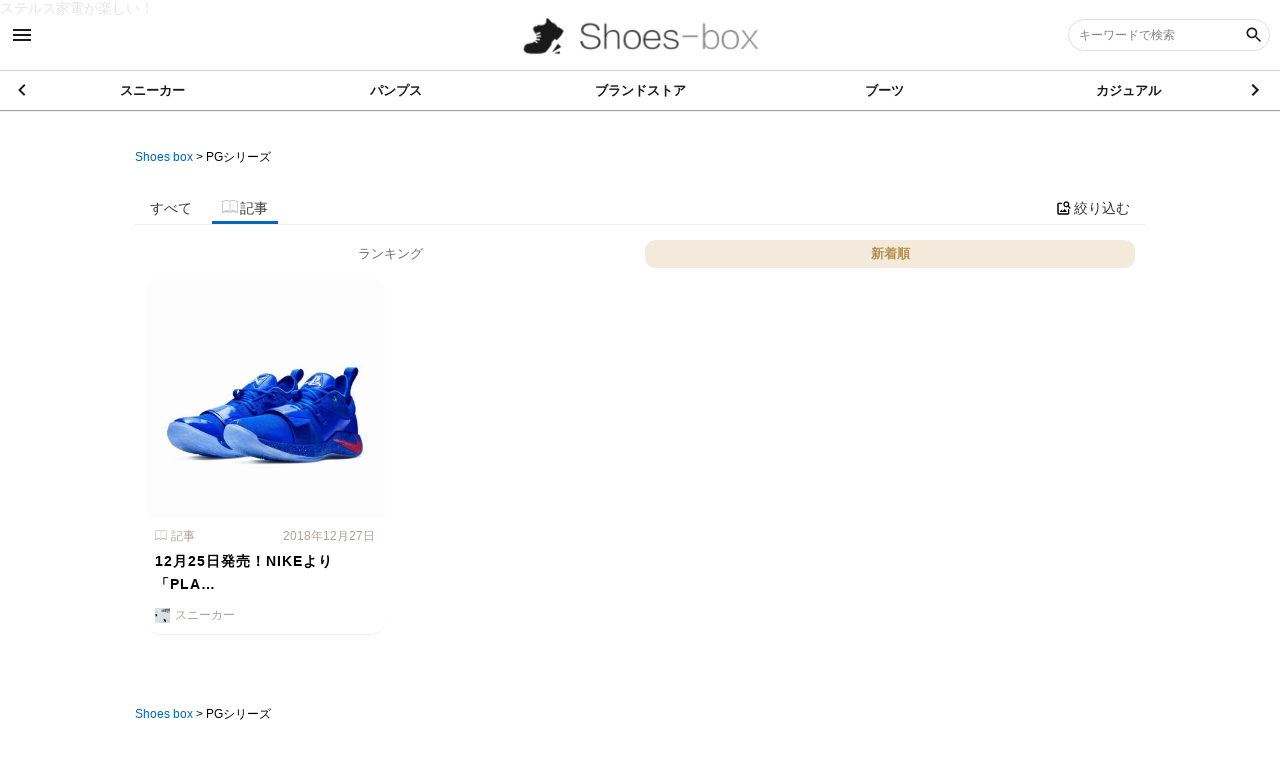

--- FILE ---
content_type: text/html; charset=utf-8
request_url: https://shoes-box.net/search?page=1&sort=new&stage=article&tag=PG%E3%82%B7%E3%83%AA%E3%83%BC%E3%82%BA&type=Article
body_size: 8019
content:
<!DOCTYPE html><html lang="jp"><head><meta name="google-site-verification" content="4XkO8WSaMlCIe4YG4ZE6mVYLI0xb8Gf6e4UcT-Ji0LY" />

<!-- Google tag (gtag.js) - Google Analytics -->
<script async src="https://www.googletagmanager.com/gtag/js?id=G-W8SE6K22MV"></script>
<script>
  window.dataLayer = window.dataLayer || [];
  function gtag(){dataLayer.push(arguments);}
  gtag('js', new Date());

  gtag('config', 'G-W8SE6K22MV');
</script><meta content="width=device-width, user-scalable=no, initial-scale=1, maximum-scale=1, minimum-scale=1" name="viewport" /><meta content="IE=edge" http-equiv="X-UA-Compatible" /><meta charset="UTF-8" /><meta content="telephone=no,address=no,email=no" name="format-detection" /><title>PGシリーズの検索一覧【新着順】| Shoes box</title>
<meta name="description" content="Shoes boxで公開されている「PGシリーズ」のコンテンツ検索結果一覧です。" />
<meta name="keywords" content="shoes box,pgシリーズ" />
<link rel="canonical" href="https://shoes-box.net/search?page=1&amp;sort=new&amp;stage=article&amp;tag=PG%E3%82%B7%E3%83%AA%E3%83%BC%E3%82%BA&amp;type=Article" />
<meta property="og:title" content="PGシリーズの検索一覧" />
<meta property="og:description" content="Shoes boxで公開されている「PGシリーズ」のコンテンツ検索結果一覧です。" />
<meta property="og:type" content="website" />
<meta property="og:locale" content="ja_JP" /><meta name="csrf-param" content="authenticity_token" />
<meta name="csrf-token" content="Qyz6z49iY/KuUNn5kKeE+z6uy+wnUuR5wiNg4jx4KGmjzKrwPnC4xH8m6+0BP0O2hEYp9abHiqWNrUaR/Qss2Q==" /><meta content="ALL" name="robots" /><link href="//s3-ap-northeast-1.amazonaws.com/jp.co.web-concierge-assets/production/sites/site_logo_squares/944/94499ae5-830f-4dcd-869c-48fdddbda35f/original.png?1541574709" rel="shortcut icon" /><link href="//s3-ap-northeast-1.amazonaws.com/jp.co.web-concierge-assets/production/sites/site_logo_squares/944/94499ae5-830f-4dcd-869c-48fdddbda35f/original.png?1541574709" rel="apple-touch-icon" sizes="120x120" /><link href="//s3-ap-northeast-1.amazonaws.com/jp.co.web-concierge-assets/production/sites/site_logo_squares/944/94499ae5-830f-4dcd-869c-48fdddbda35f/original.png?1541574709" rel="apple-touch-icon" sizes="180x180" /><link href="//s3-ap-northeast-1.amazonaws.com/jp.co.web-concierge-assets/production/sites/site_logo_squares/944/94499ae5-830f-4dcd-869c-48fdddbda35f/original.png?1541574709" rel="apple-touch-icon" sizes="152x152" /><meta content="Shoes box" name="apple-mobile-web-app-title" /><meta name="csrf-param" content="authenticity_token" />
<meta name="csrf-token" content="/KV8apqB2pY4XQQsTT8PQFZ157a5QtIbt7FOIGr3hhMcRSxVK5MBoOkrNjjcp8gN7J0FrzjXvMf4P2hTq4SCow==" /><link rel="stylesheet" media="screen" href="/assets/t001/application-bcdfd9ed08a9c920abd920763e43e79d8ea28d53efa8744d5f40da67a60b4fe1.css" /><script src="/assets/jquery-3.4.1.min-d2bd6f79a23e9a624a09e78add2971b773a5371ace5e97ae8be2d7806767bff6.js"></script><script src="/assets/t001/application-b5b8a80f7e331aaa573017297e2492d6934c308dc39af7eafc71ff698a96ef33.js" defer="defer"></script><link rel="stylesheet" media="screen" href="/assets/t001/search-f371f3d901e3671550270d30f7c90bd9db0df68e0da2b1e8875332d7d9826c77.css" /><script src="/assets/t001/search-c92c45dcadd1077b1320553371f4223681eb8747d3095fa56125baf225d0ab27.js" defer="defer"></script><script src="https://ajaxzip3.github.io/ajaxzip3.js" async="async"></script><meta name="google-site-verification" content="jdI-EiCPIsoYohTfHQ2LUYF_jGKtV66LkXkBePrHMzI" />
<meta name="google-site-verification" content="nNLs05fT6ymfHCt85aWBsPPc8ejNRfYo17x6hnv8Y8w" />

<script>
  (function(i,s,o,g,r,a,m){i['GoogleAnalyticsObject']=r;i[r]=i[r]||function(){
  (i[r].q=i[r].q||[]).push(arguments)},i[r].l=1*new Date();a=s.createElement(o),
  m=s.getElementsByTagName(o)[0];a.async=1;a.src=g;m.parentNode.insertBefore(a,m)
  })(window,document,'script','//www.google-analytics.com/analytics.js','ga');

  ga('create', 'UA-70613520-1', 'auto');
  ga('send', 'pageview');

  ga('create', 'UA-101968102-1',  'auto', {'name': 'myTracker'});
  ga('myTracker.send', 'pageview');

</script>


<a href="https://kaden-box.jp/A15552375160">ステルス家電が楽しい！</a>
</head><body data-datetime="2026/01/18 01:13" data-path="search.index"><!-- action -->
<script>
$(window).on('load', function() {
  console.log('action');
  var target = $('.page-document ul.tags li a');
  $(target).on('click', function() {
    var text = $(this).text();
    var path = location.pathname;
    gtag('event', path, {'event_category': 'click_tags','event_label': text});
  });
});
</script>
<!-- End action -->

<!-- Ads -->
<template id="big_banner">
<div class="big_banner">
<script async src="//pagead2.googlesyndication.com/pagead/js/adsbygoogle.js"></script>
<!-- ビッグバナーPC -->
<ins class="adsbygoogle"
     style="display:inline-block;width:645px;height:85px"
     data-ad-client="ca-pub-6821969167015683"
     data-ad-slot="8497339452"></ins>
<script>
(adsbygoogle = window.adsbygoogle || []).push({});
</script>
</div>
</template>

<template id="rectangle_M">
<div class="rectangle_M">
<script async src="//pagead2.googlesyndication.com/pagead/js/adsbygoogle.js"></script>
<!-- PC レクタングル中 -->
<ins class="adsbygoogle"
     style="display:inline-block;width:300px;height:250px"
     data-ad-client="ca-pub-6821969167015683"
     data-ad-slot="2311205058"></ins>
<script>
(adsbygoogle = window.adsbygoogle || []).push({});
</script>
</div>
</template>

<template id="rectangle_L">
<div class="rectangle_L" style="text-align: center; margin-bottom: 20px;">
<script async src="//pagead2.googlesyndication.com/pagead/js/adsbygoogle.js"></script>
<!-- PC レクタングル大 -->
<ins class="adsbygoogle"
     style="display:inline-block;width:336px;height:280px"
     data-ad-client="ca-pub-6821969167015683"
     data-ad-slot="2311205058"></ins>
<script>
(adsbygoogle = window.adsbygoogle || []).push({});
</script>
</div>
</template>

<template id="rectangle_L2">
<div class="rectangle_L2" style="text-align: center;">
<div style="padding: 10px; display: inline-block;">
<script async src="//pagead2.googlesyndication.com/pagead/js/adsbygoogle.js"></script>
<!-- PC レクタングル中 -->
<ins class="adsbygoogle"
     style="display:inline-block;width:300px;height:250px"
     data-ad-client="ca-pub-6821969167015683"
     data-ad-slot="2311205058"></ins>
<script>
(adsbygoogle = window.adsbygoogle || []).push({});
</script>
</div>
<div style="padding: 10px; display: inline-block;">
<script async src="//pagead2.googlesyndication.com/pagead/js/adsbygoogle.js"></script>
<!-- PC レクタングル中 -->
<ins class="adsbygoogle"
     style="display:inline-block;width:300px;height:250px"
     data-ad-client="ca-pub-6821969167015683"
     data-ad-slot="2311205058"></ins>
<script>
(adsbygoogle = window.adsbygoogle || []).push({});
</script>
</div>
</div>
</template>
<template id="mobile_bannerL">
<div class="mobile_bannerL" style="text-align: center;">
<script async src="//pagead2.googlesyndication.com/pagead/js/adsbygoogle.js"></script>
<!-- (SB)ラージ・スマホ　バナー -->
<ins class="adsbygoogle"
     style="display:inline-block;width:320px;height:100px"
     data-ad-client="ca-pub-6821969167015683"
     data-ad-slot="6920508251"></ins>
<script>
(adsbygoogle = window.adsbygoogle || []).push({});
</script>
</div>
</template>

<template id="ads_js">
<script>
$(function() {
 if ($(window).width() > 660) {
  var big_ban = $('#big_banner').html();
  //$(big_ban).clone().insertAfter($('.head-matome'));
  $(big_ban).clone().insertBefore($('#relate_content'));

  var rec_m = $('#rectangle_M').html();
  $(rec_m).clone().prependTo($('aside'));
 
  //var rec_l = $('#rectangle_L2').html();
  //$(rec_l).clone().appendTo($('.page_document .content'));

 } else {

  //var moban_l = $('#mobile_bannerL').html();
  //$(moban_l).clone().insertAfter($('.head-matome'));
  $(moban_l).clone().insertBefore($('#relate_content'));

  //var rec_l = $('#rectangle_L').html();
  //$(rec_l).clone().insertAfter($('aside'));
 }
});
</script>
</template>

<script>
  $(window).on('load', function() {
    var adsc = $('template#ads_js').html();
    $('body').append(adsc);
  });
</script>

<style>
ins {
  display: block!important;
  margin: 0 auto;
}
.big_banner {
  overflow: hidden;
}

@media screen and (max-width: 900px) {
  aside .rectangle_M {
    display: none;
  }
}
</style>
<!-- End Ads -->

<script>
$(window).on('load', function() {
  if ($('section#page-cotent.not-found').length) {
    location.href = 'https://shoes-box.net/';
  }
});
</script><div canvas="container" class="js-close-any" id="container"><header id="global-header"><div class="header-top"><div class="sb-toggle-left"><span class="icon_menu"></span></div><h1 class="logo"><a href="/"><img alt="Shoes box" src="//s3-ap-northeast-1.amazonaws.com/jp.co.web-concierge-assets/production/sites/site_logos/944/94499ae5-830f-4dcd-869c-48fdddbda35f/original.png" /></a></h1><div class="search-box-wrapper pc-content"><form action="/search" accept-charset="UTF-8" method="get"><div class="search-area"><label class="search-box"><input type="text" name="keyword" id="keyword" placeholder="キーワードで検索" /><input type="hidden" name="sort" id="sort" value="new" /><button name="button" type="submit"><span class="icon_search"></span></button></label></div></form></div><div class="sb-toggle-right sp-content"><span class="icon_search"></span></div></div><nav class="cate-nav"><div class="swiper-container"><div class="swiper-wrapper"><div class="swiper-slide"><a href="/search?category_url=Sneakers&amp;sort=new">スニーカー</a></div><div class="swiper-slide"><a href="/search?category_url=pumps&amp;sort=new">パンプス</a></div><div class="swiper-slide"><a href="/search?category_url=brandshop&amp;sort=new">ブランドストア</a></div><div class="swiper-slide"><a href="/search?category_url=boots&amp;sort=new">ブーツ</a></div><div class="swiper-slide"><a href="/search?category_url=casual&amp;sort=new">カジュアル</a></div><div class="swiper-slide"><a href="/search?category_url=sandals&amp;sort=new">サンダル</a></div><div class="swiper-slide"><a href="/search?category_url=business&amp;sort=new">ビジネス</a></div><div class="swiper-slide"><a href="/search?category_url=culture&amp;sort=new">靴カルチャー</a></div><div class="swiper-slide"><a href="/search?category_url=care&amp;sort=new">Care</a></div><div class="swiper-slide"><a href="/search?category_url=repair&amp;sort=new">リペア修理</a></div><div class="swiper-slide"><a href="/search?category_url=shoe_other&amp;sort=new">その他の靴</a></div><div class="swiper-slide"><a href="/search?category_url=others&amp;sort=new">靴情報</a></div></div><div class="swiper-button-next"><span class="arrow_right"></span></div><div class="swiper-button-prev"><span class="arrow_left"></span></div></div></nav></header><div id="contentwrap"><main id="search-result-view"><div class="header-pan"><ol class="pan" itemscope="" itemtype="http://schema.org/BreadcrumbList"><li itemprop="itemListElement" itemscope="" itemtype="http://schema.org/ListItem"><a itemprop="item" href="/"><span itemprop="name">Shoes box</span></a><meta content="1" itemprop="position" /></li> &gt; <li itemprop="itemListElement" itemscope="" itemtype="http://schema.org/ListItem"><a itemprop="item" class="crumbs-end" href="#"><span itemprop="name">PGシリーズ</span></a><meta content="2" itemprop="position" /></li></ol></div><header class="content-header"><div class="inner"><div class="modal"><input class="checkbox" id="modal-trigger" type="checkbox" /><div class="modal-overlay"><label class="o-close" for="modal-trigger"></label><div class="modal-wrap"><label class="close" for="modal-trigger">✖</label><form action="/search" accept-charset="UTF-8" method="get"><dl class="search-keyword"><dt class="title">キーワード </dt><dd class="input"><label class="keyword"><input type="text" name="keyword" id="keyword" /><button name="" type="submit" value="-"><svg class="icon icon-search"><use xlink:href="/assets/default/enter/symbol-defs-29f25f93a8eaaea19ea5bf013a49bf60cb862a04f47c935599fc062ea0d25876.svg#icon-search"></use></svg></button></label></dd></dl><dl class="search-category"><dt class="title">カテゴリ </dt><dd class="input"><label class="category"><select name="category_url" id="category_url"><option value="">指定なし</option><option value="Sneakers">スニーカー</option>
<option value="converse">　コンバース</option>
<option value="newbarance">　ニューバランス</option>
<option value="pumps">パンプス</option>
<option value="brandshop">ブランドストア</option>
<option value="boots">ブーツ</option>
<option value="casual">カジュアル</option>
<option value="sandals">サンダル</option>
<option value="business">ビジネス</option>
<option value="culture">靴カルチャー</option>
<option value="care">Care</option>
<option value="repair">リペア修理</option>
<option value="shoe_other">その他の靴</option>
<option value="others">靴情報</option></select></label></dd></dl><dl class="search-type"><dt class="title">記事種別 </dt><dd class="item"><input type="radio" name="type" id="type_" value="" /><label for="type_">すべて</label></dd><dd class="item"><input type="radio" name="type" id="type_item" value="Article" /><label for="type_item">商品</label><div class="stage-hidden"></div></dd><dd class="item"><input type="radio" name="type" id="type_article" value="Article" checked="checked" /><label for="type_article">記事</label><div class="stage-hidden"></div></dd><dd class="item"><input type="radio" name="type" id="type_Movie" value="Movie" /><label for="type_Movie">動画</label><div class="stage-hidden"></div></dd><dd class="item"><input type="radio" name="type" id="type_Booklet" value="Booklet" /><label for="type_Booklet">特集</label><div class="stage-hidden"></div></dd></dl><div class="menu"><input type="submit" name="commit" value="絞り込む" class="refinement-btn" data-disable-with="絞り込む" /><a class="reset-btn" href="/search">リセット</a></div></form></div></div></div><script>$(function() {
  var display_child_categories = function() {
    var option = $('#parent-category-selector option:selected');
    var api_url = '/api/child_categories';
    if (!(option.val())) {
      $('.child-category').hide();
      return;
    }
    $.get('/api/child_categories',
    {
      parent_category: option.attr('data-category-url'),
      qa: Math.floor( Math.random() * 9999 )
    },
    function(data) {
      if ($(data).length == 0) {
        $('.child-category').hide(); 
        return;
      }
      if (!(data)) {
        $('.child-category').hide();
        return;
      }
      var selector = $('#child-category-selector');
      selector.empty();
      var selector_html = '<select name="child_category">';
      selector_html = selector_html + '<option value="">--</option>';
      $.each(data, function() {
        if (selector.attr('data-initial-value') == this.name) {
          selector_html = selector_html + '<option value="' + this.name + '" selected>';
        } else {
          selector_html = selector_html + '<option value="' + this.name + '">';
        }
        selector_html = selector_html + this.name;
        selector_html = selector_html + '</option>';
      });
      selector_html = selector_html + '</select>';
      selector.append(selector_html);
      $('.child-category').show();
    });
  }
  $('#parent-category-selector').on('change', function() {
    display_child_categories();
  });
  display_child_categories();
});</script></div></header><nav class="category-nav"><ul class="menu"><li class="item all"><a href="/search?page=1&amp;sort=new&amp;stage=&amp;tag=PG%E3%82%B7%E3%83%AA%E3%83%BC%E3%82%BA&amp;type=">すべて</a></li><li class="item article active"><a href="/search?page=1&amp;sort=new&amp;stage=article&amp;tag=PG%E3%82%B7%E3%83%AA%E3%83%BC%E3%82%BA&amp;type=Article"><div><img src="/assets/default/enter/02-read-d13e064f1bb6fbb9a3f9024d9c2c9fca8378a8f44f086b589345d0718b638fdb.png" /><span>記事</span></div></a></li><li class="item modal"><div><label class="modal-btn" for="modal-trigger"><span class="icon_image_search"></span><span>絞り込む</span></label></div></li></ul></nav><div class="result-content"><ul class="tab-menu"><li class="menu ranking"><a href="/search?page=1&amp;sort=ranking&amp;stage=article&amp;tag=PG%E3%82%B7%E3%83%AA%E3%83%BC%E3%82%BA&amp;type=Article">ランキング</a></li><li class="menu popular active"><a href="/search?page=1&amp;sort=new&amp;stage=article&amp;tag=PG%E3%82%B7%E3%83%AA%E3%83%BC%E3%82%BA&amp;type=Article">新着順</a></li></ul><div class="content"><ul class="list"><li class="item"><a href="https://shoes-box.net/A13982829741"><figure class="thumb" style="background-image: url(&#39;//image.web-concierge.co.jp/small_light(dw=400,dh=400,ds=s,q=70)/production/articles/images/139/13982829741/original.jpg?jp.co.web-concierge-assets&#39;);"></figure><div class="text-area"><header class="header"><span class="category"><img style="width: 12px; margin-right: 4px;" src="/assets/default/enter/02-read-d13e064f1bb6fbb9a3f9024d9c2c9fca8378a8f44f086b589345d0718b638fdb.png" />記事</span><time class="date" pubdate="pubdate">2018年12月27日</time></header><h3 class="title">12月25日発売！NIKEより「PLA…</h3><span class="category" style="background-image:url(&#39;//s3-ap-northeast-1.amazonaws.com/jp.co.web-concierge-assets/production/categories/icons/94499ae5-830f-4dcd-869c-48fdddbda35f/Sne/Sneakers/original.jpg&#39;);">スニーカー</span></div></a></li></ul></div><div class="pagination-wrap"><nav class="pagination"></nav></div></div><div class="footer-pan"><ol class="pan" itemscope="" itemtype="http://schema.org/BreadcrumbList"><li itemprop="itemListElement" itemscope="" itemtype="http://schema.org/ListItem"><a itemprop="item" href="/"><span itemprop="name">Shoes box</span></a><meta content="1" itemprop="position" /></li> &gt; <li itemprop="itemListElement" itemscope="" itemtype="http://schema.org/ListItem"><a itemprop="item" class="crumbs-end" href="#"><span itemprop="name">PGシリーズ</span></a><meta content="2" itemprop="position" /></li></ol></div></main><script>var tag = document.createElement('script');
tag.src = "https://www.youtube.com/iframe_api";
var iframePlayerApiScriptTag = document.getElementsByTagName('script')[0];
iframePlayerApiScriptTag.parentNode.insertBefore(tag, iframePlayerApiScriptTag);
function onYouTubePlayerAPIReady() {
  $('li.item .frame').on('click', function() {
    var movie = $(this);
    var player = new YT.Player(movie.attr('id'), {
      width: movie.width(),
      height: movie.height(),
      videoId: movie.attr('data-code'),
      playerVars: {
        'modestbranding': 1,
        'autohide': 1,
        'controls': 0,
        'showinfo': 0,
        'rel': 0,
        'autoplay': 1
      },
      events: {
        'onReady': onPlayerReady,
        'onStateChange': onPlayerStateChange
      }
    });
  });
}
function onPlayerReady(event){ }
function onPlayerStateChange(event){
  switch(event.data){
    case YT.PlayerState.ENDED:
      var frame = $(event.target.getIframe());
      location.href = frame.attr('data-redirect-url');
      break;
    case YT.PlayerState.PLAYING:
      break;
    case YT.PlayerState.PAUSED:
      break;
    case YT.PlayerState.BUFFERING:
      break;
    case YT.PlayerState.CUED:
      break;
  }
}
$(function(){
  var modalbtn = $('nav.category-nav ul li.modal');
  $(window).scroll(function () {
    if ( $(this).scrollTop() > 100 ) {
      modalbtn.addClass('scroll-fixed');
    } else {
      modalbtn.removeClass('scroll-fixed');
    }
  });
});</script></div><footer id="global-footer"><nav class="site-map"><div class="inner"><a class="logo" href="/"><img alt="Shoes box" src="//s3-ap-northeast-1.amazonaws.com/jp.co.web-concierge-assets/production/sites/site_logos/944/94499ae5-830f-4dcd-869c-48fdddbda35f/original.png" /></a><ul class="sns-list"><li class="item hatena"><a target="_blank" href="http://b.hatena.ne.jp/add?mode=confirm&amp;amp;url=https://shoes-box.net/search?page=1&amp;sort=new&amp;stage=article&amp;tag=PG%E3%82%B7%E3%83%AA%E3%83%BC%E3%82%BA&amp;type=Article&amp;title=|Shoes box"><img alt="はてなブログ" src="/assets/t001/common/icon/sns-hatena-1f0b69f9f0adb8cff63cc037db0fb0c5c4933275426ed582bbd5ab4f9685d92a.svg" /></a></li><li class="item hatena"><a onClick="window.open(encodeURI(decodeURI(this.href)), &#39;tweetwindow&#39;, &#39;width=650, height=470, personalbar=0, toolbar=0, scrollbars=1, sizable=1&#39;); return false;" rel="nofollow" href="http://twitter.com/share?text=|Shoes box&amp;url=https://shoes-box.net/search?page=1&amp;sort=new&amp;stage=article&amp;tag=PG%E3%82%B7%E3%83%AA%E3%83%BC%E3%82%BA&amp;type=Article&amp;hashtags="><img alt="X" src="/assets/t001/common/icon/sns-twitter-7f220bd568e93fc538271b96a31d040bbe4ea763da9838bfc1223fc7aaf1b022.svg" /></a></li><li class="item hatena"><a onClick="window.open(encodeURI(decodeURI(this.href)),&#39;sharewindow&#39;,&#39;width=550, height=450, personalbar=0, toolbar=0, scrollbars=1, resizable=!&#39;); return false;" href="http://www.facebook.com/sharer.php?u=https://shoes-box.net/search?page=1&amp;sort=new&amp;stage=article&amp;tag=PG%E3%82%B7%E3%83%AA%E3%83%BC%E3%82%BA&amp;type=Article&amp;t=|Shoes box"><img alt="Facebook" src="/assets/t001/common/icon/sns-facebook-de81f1317a0373e78d21ce79562f07cdbfd0f59e9ec0118907a42c45e70bf874.svg" /></a></li><li class="item hatena"><a target="_blank" href="http://line.me/R/msg/text/?|Shoes box https://shoes-box.net/search?page=1&amp;sort=new&amp;stage=article&amp;tag=PG%E3%82%B7%E3%83%AA%E3%83%BC%E3%82%BA&amp;type=Article"><img alt="LINE" src="/assets/t001/common/icon/sns-line-9b776919a35a532a5d923deac3e90afbee4d7c35007b786b7befd449225224e8.svg" /></a></li></ul><ul class="cate-list"><li class="item" data-echo-background="//s3-ap-northeast-1.amazonaws.com/jp.co.web-concierge-assets/production/categories/icons/94499ae5-830f-4dcd-869c-48fdddbda35f/Sne/Sneakers/original.jpg"><a href="/search?category_url=Sneakers&amp;sort=new"><span>スニーカー</span></a></li><li class="item" data-echo-background="//s3-ap-northeast-1.amazonaws.com/jp.co.web-concierge-assets/production/categories/icons/94499ae5-830f-4dcd-869c-48fdddbda35f/pum/pumps/original.png"><a href="/search?category_url=pumps&amp;sort=new"><span>パンプス</span></a></li><li class="item" data-echo-background="//s3-ap-northeast-1.amazonaws.com/jp.co.web-concierge-assets/production/categories/icons/94499ae5-830f-4dcd-869c-48fdddbda35f/bra/brandshop/original.png"><a href="/search?category_url=brandshop&amp;sort=new"><span>ブランドストア</span></a></li><li class="item" data-echo-background="//s3-ap-northeast-1.amazonaws.com/jp.co.web-concierge-assets/production/categories/icons/94499ae5-830f-4dcd-869c-48fdddbda35f/boo/boots/original.png"><a href="/search?category_url=boots&amp;sort=new"><span>ブーツ</span></a></li><li class="item" data-echo-background="//s3-ap-northeast-1.amazonaws.com/jp.co.web-concierge-assets/production/categories/icons/94499ae5-830f-4dcd-869c-48fdddbda35f/cas/casual/original.png"><a href="/search?category_url=casual&amp;sort=new"><span>カジュアル</span></a></li><li class="item" data-echo-background="//s3-ap-northeast-1.amazonaws.com/jp.co.web-concierge-assets/production/categories/icons/94499ae5-830f-4dcd-869c-48fdddbda35f/san/sandals/original.png"><a href="/search?category_url=sandals&amp;sort=new"><span>サンダル</span></a></li><li class="item" data-echo-background="//s3-ap-northeast-1.amazonaws.com/jp.co.web-concierge-assets/production/categories/icons/94499ae5-830f-4dcd-869c-48fdddbda35f/bus/business/original.png"><a href="/search?category_url=business&amp;sort=new"><span>ビジネス</span></a></li><li class="item" data-echo-background="//s3-ap-northeast-1.amazonaws.com/jp.co.web-concierge-assets/production/categories/icons/94499ae5-830f-4dcd-869c-48fdddbda35f/cul/culture/original.png"><a href="/search?category_url=culture&amp;sort=new"><span>靴カルチャー</span></a></li><li class="item" data-echo-background="//s3-ap-northeast-1.amazonaws.com/jp.co.web-concierge-assets/production/categories/icons/94499ae5-830f-4dcd-869c-48fdddbda35f/car/care/original.png"><a href="/search?category_url=care&amp;sort=new"><span>Care</span></a></li><li class="item" data-echo-background="//s3-ap-northeast-1.amazonaws.com/jp.co.web-concierge-assets/production/categories/icons/94499ae5-830f-4dcd-869c-48fdddbda35f/rep/repair/original.png"><a href="/search?category_url=repair&amp;sort=new"><span>リペア修理</span></a></li><li class="item" data-echo-background="//s3-ap-northeast-1.amazonaws.com/jp.co.web-concierge-assets/production/categories/icons/94499ae5-830f-4dcd-869c-48fdddbda35f/sho/shoe_other/original.png"><a href="/search?category_url=shoe_other&amp;sort=new"><span>その他の靴</span></a></li><li class="item" data-echo-background="//s3-ap-northeast-1.amazonaws.com/jp.co.web-concierge-assets/production/categories/icons/94499ae5-830f-4dcd-869c-48fdddbda35f/oth/others/original.png"><a href="/search?category_url=others&amp;sort=new"><span>靴情報</span></a></li></ul><ul class="link-list"><li class="item"><a href="/pages/company"><span class="icon_page"></span><span>会社概要</span></a></li><li class="item"><a href="/pages/policy"><span class="icon_page"></span><span>プライバシーポリシー</span></a></li></ul><p class="copy"><span>Copyright © 株式会社homecamp All Rights Reserved.</span><a id="toTop" onclick="scrollToTop(); return false" href=""><img alt="ページ上部に戻る" src="/assets/default/enter/btn-arrow-top-05ff618c0fa6206629b527db38d67cae27102bf005e2e4e778630f5bfdfee96d.svg" /></a></p></div></nav></footer></div><div class="slide-menu menu-left" off-canvas="sb-left left push"><span class="close-icon sb-toggle-left"></span><div class="box page-menu"><nav class="site-nav"><ul class="list"><li class="item"><a href="/pages/company"><span>会社概要</span></a></li><li class="item"><a href="/pages/policy"><span>プライバシーポリシー</span></a></li></ul></nav></div><div class="box"><ul class="sns-list"><li class="item hatena"><a target="_blank" href="http://b.hatena.ne.jp/add?mode=confirm&amp;amp;url=https://shoes-box.net/search?page=1&amp;sort=new&amp;stage=article&amp;tag=PG%E3%82%B7%E3%83%AA%E3%83%BC%E3%82%BA&amp;type=Article&amp;title=|Shoes box"><img src="/assets/t001/common/icon/sns-hatena-1f0b69f9f0adb8cff63cc037db0fb0c5c4933275426ed582bbd5ab4f9685d92a.svg" /></a></li><li class="item hatena"><a onClick="window.open(encodeURI(decodeURI(this.href)), &#39;tweetwindow&#39;, &#39;width=650, height=470, personalbar=0, toolbar=0, scrollbars=1, sizable=1&#39;); return false;" rel="nofollow" href="http://twitter.com/share?text=|Shoes box&amp;url=https://shoes-box.net/search?page=1&amp;sort=new&amp;stage=article&amp;tag=PG%E3%82%B7%E3%83%AA%E3%83%BC%E3%82%BA&amp;type=Article&amp;hashtags="><img src="/assets/t001/common/icon/sns-twitter-7f220bd568e93fc538271b96a31d040bbe4ea763da9838bfc1223fc7aaf1b022.svg" /></a></li><li class="item hatena"><a onClick="window.open(encodeURI(decodeURI(this.href)),&#39;sharewindow&#39;,&#39;width=550, height=450, personalbar=0, toolbar=0, scrollbars=1, resizable=!&#39;); return false;" href="http://www.facebook.com/sharer.php?u=https://shoes-box.net/search?page=1&amp;sort=new&amp;stage=article&amp;tag=PG%E3%82%B7%E3%83%AA%E3%83%BC%E3%82%BA&amp;type=Article&amp;t=|Shoes box"><img src="/assets/t001/common/icon/sns-facebook-de81f1317a0373e78d21ce79562f07cdbfd0f59e9ec0118907a42c45e70bf874.svg" /></a></li><li class="item hatena"><a target="_blank" href="http://line.me/R/msg/text/?|Shoes box https://shoes-box.net/search?page=1&amp;sort=new&amp;stage=article&amp;tag=PG%E3%82%B7%E3%83%AA%E3%83%BC%E3%82%BA&amp;type=Article"><img src="/assets/t001/common/icon/sns-line-9b776919a35a532a5d923deac3e90afbee4d7c35007b786b7befd449225224e8.svg" /></a></li></ul></div></div><div class="slide-menu menu-right" off-canvas="sb-right right push"><span class="close-icon sb-toggle-right"></span><div class="box"><div class="search-box-wrapper"><form accept-charset="UTF-8" action="/search" method="get"><div class="search-area"><label class="search-box"><input id="keyword" name="keyword" placeholder="キーワードで検索" type="text" /><button name="" type="submit" value="-"><span class="icon_search"></span></button></label></div></form></div></div><div class="box"><p class="box-title">カテゴリー</p><nav class="cate-nav"><ul class="list"><li class="item" data-echo-background="//s3-ap-northeast-1.amazonaws.com/jp.co.web-concierge-assets/production/categories/icons/94499ae5-830f-4dcd-869c-48fdddbda35f/Sne/Sneakers/original.jpg"><a class="category" href="/search?category_url=Sneakers&amp;sort=new"><span>スニーカー</span></a></li><li class="item" data-echo-background="//s3-ap-northeast-1.amazonaws.com/jp.co.web-concierge-assets/production/categories/icons/94499ae5-830f-4dcd-869c-48fdddbda35f/pum/pumps/original.png"><a class="category" href="/search?category_url=pumps&amp;sort=new"><span>パンプス</span></a></li><li class="item" data-echo-background="//s3-ap-northeast-1.amazonaws.com/jp.co.web-concierge-assets/production/categories/icons/94499ae5-830f-4dcd-869c-48fdddbda35f/bra/brandshop/original.png"><a class="category" href="/search?category_url=brandshop&amp;sort=new"><span>ブランドストア</span></a></li><li class="item" data-echo-background="//s3-ap-northeast-1.amazonaws.com/jp.co.web-concierge-assets/production/categories/icons/94499ae5-830f-4dcd-869c-48fdddbda35f/boo/boots/original.png"><a class="category" href="/search?category_url=boots&amp;sort=new"><span>ブーツ</span></a></li><li class="item" data-echo-background="//s3-ap-northeast-1.amazonaws.com/jp.co.web-concierge-assets/production/categories/icons/94499ae5-830f-4dcd-869c-48fdddbda35f/cas/casual/original.png"><a class="category" href="/search?category_url=casual&amp;sort=new"><span>カジュアル</span></a></li><li class="item" data-echo-background="//s3-ap-northeast-1.amazonaws.com/jp.co.web-concierge-assets/production/categories/icons/94499ae5-830f-4dcd-869c-48fdddbda35f/san/sandals/original.png"><a class="category" href="/search?category_url=sandals&amp;sort=new"><span>サンダル</span></a></li><li class="item" data-echo-background="//s3-ap-northeast-1.amazonaws.com/jp.co.web-concierge-assets/production/categories/icons/94499ae5-830f-4dcd-869c-48fdddbda35f/bus/business/original.png"><a class="category" href="/search?category_url=business&amp;sort=new"><span>ビジネス</span></a></li><li class="item" data-echo-background="//s3-ap-northeast-1.amazonaws.com/jp.co.web-concierge-assets/production/categories/icons/94499ae5-830f-4dcd-869c-48fdddbda35f/cul/culture/original.png"><a class="category" href="/search?category_url=culture&amp;sort=new"><span>靴カルチャー</span></a></li><li class="item" data-echo-background="//s3-ap-northeast-1.amazonaws.com/jp.co.web-concierge-assets/production/categories/icons/94499ae5-830f-4dcd-869c-48fdddbda35f/car/care/original.png"><a class="category" href="/search?category_url=care&amp;sort=new"><span>Care</span></a></li><li class="item" data-echo-background="//s3-ap-northeast-1.amazonaws.com/jp.co.web-concierge-assets/production/categories/icons/94499ae5-830f-4dcd-869c-48fdddbda35f/rep/repair/original.png"><a class="category" href="/search?category_url=repair&amp;sort=new"><span>リペア修理</span></a></li><li class="item" data-echo-background="//s3-ap-northeast-1.amazonaws.com/jp.co.web-concierge-assets/production/categories/icons/94499ae5-830f-4dcd-869c-48fdddbda35f/sho/shoe_other/original.png"><a class="category" href="/search?category_url=shoe_other&amp;sort=new"><span>その他の靴</span></a></li><li class="item" data-echo-background="//s3-ap-northeast-1.amazonaws.com/jp.co.web-concierge-assets/production/categories/icons/94499ae5-830f-4dcd-869c-48fdddbda35f/oth/others/original.png"><a class="category" href="/search?category_url=others&amp;sort=new"><span>靴情報</span></a></li></ul></nav></div><div class="box"><p class="box-title">HOTタグ</p><ul class="word-list"><li class="item"><span><a class="tags" href="/search?sort=new&amp;tag=%E3%83%A1%E3%83%B3%E3%82%BA">メンズ</a></span></li><li class="item"><span><a class="tags" href="/search?sort=new&amp;tag=%E3%82%A6%E3%82%A3%E3%83%A1%E3%83%B3%E3%82%BA">ウィメンズ</a></span></li><li class="item"><span><a class="tags" href="/search?sort=new&amp;tag=%E3%82%B3%E3%83%A9%E3%83%9C%E3%83%A2%E3%83%87%E3%83%AB">コラボモデル</a></span></li><li class="item"><span><a class="tags" href="/search?sort=new&amp;tag=%E3%82%B0%E3%83%83%E3%83%89%E3%82%A4%E3%83%A4%E3%83%BC%E3%82%A6%E3%82%A7%E3%83%AB%E3%83%88">グッドイヤーウェルト</a></span></li><li class="item"><span><a class="tags" href="/search?sort=new&amp;tag=%E9%81%95%E3%81%84">違い</a></span></li><li class="item"><span><a class="tags" href="/search?sort=new&amp;tag=%E8%A3%BD%E6%B3%95">製法</a></span></li><li class="item"><span><a class="tags" href="/search?sort=new&amp;tag=%E3%83%9E%E3%83%83%E3%82%B1%E3%82%A4">マッケイ</a></span></li><li class="item"><span><a class="tags" href="/search?sort=new&amp;tag=%E3%83%A6%E3%83%8B%E3%82%BB%E3%83%83%E3%82%AF%E3%82%B9">ユニセックス</a></span></li><li class="item"><span><a class="tags" href="/search?sort=new&amp;tag=%E3%82%B9%E3%83%8B%E3%83%BC%E3%82%AB%E3%83%BC">スニーカー</a></span></li><li class="item"><span><a class="tags" href="/search?sort=new&amp;tag=%E3%82%B5%E3%83%B3%E3%83%80%E3%83%AB">サンダル</a></span></li></ul></div><div class="box"><p class="box-title">キーワード</p><ul class="word-list"></ul></div></div><script src="/assets/jquery.matchHeight-min-56865a271551b4a7b045f781eeefe9b0127c3b6dc560e10a14ed017d3db2982d.js"></script><script src="/assets/swiper-078b8a9b91c17ed2d4a72467587613d0f5626eee9a1549666a1f010c3d5d4033.js"></script><script src="/assets/echo-a8ab99ed359cb917a81b94f2babb8a405ddeffed9263791c00c6a9bcd4c3a68e.js"></script><script>$(function(){
  echo.init( {
    throttle: 10,
    offset:   1080
  });
});</script><script>var swiper = new Swiper('#global-header .cate-nav .swiper-container', {
  slidesPerView: 5,
  loop: true,
  navigation: {
    nextEl: '.swiper-button-next',
    prevEl: '.swiper-button-prev',
  },
  breakpoints: {
    1000: { slidesPerView: 4 },
    680:  { slidesPerView: 3 }
  }
});</script><script>var params__puid = {
  request: location.href,
  referer:  document.referrer
}
$.ajax('/__puid', {
  method: 'get',
  cacahe: false,
  data:   params__puid
}).done(function(sdata) {
  if (!sdata.response.scenario_id) {
    return false;
  }

  $.each(sdata.response.actions, function(index, action) {
    if ('popup' == action.action_code) {
      if ($('#popup-canvas').length == 0) {
        return false;
      }
      setTimeout(function() {
        $('#popup-canvas').append($(action.html));
      }, function() {
        return action.popup_template_timing * 1000;
      }());
    }
  });
});</script></body></html>

--- FILE ---
content_type: text/javascript
request_url: https://shoes-box.net/assets/t001/application-b5b8a80f7e331aaa573017297e2492d6934c308dc39af7eafc71ff698a96ef33.js
body_size: 10111
content:
function scrollToTop(){return $("body,html").animate({scrollTop:0},500,"swing"),!1}!function(t,e){"use strict";t.rails!==e&&t.error("jquery-ujs has already been loaded!");var n,r=t(document);t.rails=n={linkClickSelector:"a[data-confirm], a[data-method], a[data-remote]:not([disabled]), a[data-disable-with], a[data-disable]",buttonClickSelector:"button[data-remote]:not([form]):not(form button), button[data-confirm]:not([form]):not(form button)",inputChangeSelector:"select[data-remote], input[data-remote], textarea[data-remote]",formSubmitSelector:"form",formInputClickSelector:"form input[type=submit], form input[type=image], form button[type=submit], form button:not([type]), input[type=submit][form], input[type=image][form], button[type=submit][form], button[form]:not([type])",disableSelector:"input[data-disable-with]:enabled, button[data-disable-with]:enabled, textarea[data-disable-with]:enabled, input[data-disable]:enabled, button[data-disable]:enabled, textarea[data-disable]:enabled",enableSelector:"input[data-disable-with]:disabled, button[data-disable-with]:disabled, textarea[data-disable-with]:disabled, input[data-disable]:disabled, button[data-disable]:disabled, textarea[data-disable]:disabled",requiredInputSelector:"input[name][required]:not([disabled]), textarea[name][required]:not([disabled])",fileInputSelector:"input[name][type=file]:not([disabled])",linkDisableSelector:"a[data-disable-with], a[data-disable]",buttonDisableSelector:"button[data-remote][data-disable-with], button[data-remote][data-disable]",csrfToken:function(){return t("meta[name=csrf-token]").attr("content")},csrfParam:function(){return t("meta[name=csrf-param]").attr("content")},CSRFProtection:function(t){var e=n.csrfToken();e&&t.setRequestHeader("X-CSRF-Token",e)},refreshCSRFTokens:function(){t('form input[name="'+n.csrfParam()+'"]').val(n.csrfToken())},fire:function(e,n,r){var i=t.Event(n);return e.trigger(i,r),!1!==i.result},confirm:function(t){return confirm(t)},ajax:function(e){return t.ajax(e)},href:function(t){return t[0].href},isRemote:function(t){return t.data("remote")!==e&&!1!==t.data("remote")},handleRemote:function(r){var i,o,a,s,u,l;if(n.fire(r,"ajax:before")){if(s=r.data("with-credentials")||null,u=r.data("type")||t.ajaxSettings&&t.ajaxSettings.dataType,r.is("form")){i=r.data("ujs:submit-button-formmethod")||r.attr("method"),o=r.data("ujs:submit-button-formaction")||r.attr("action"),a=t(r[0]).serializeArray();var c=r.data("ujs:submit-button");c&&(a.push(c),r.data("ujs:submit-button",null)),r.data("ujs:submit-button-formmethod",null),r.data("ujs:submit-button-formaction",null)}else r.is(n.inputChangeSelector)?(i=r.data("method"),o=r.data("url"),a=r.serialize(),r.data("params")&&(a=a+"&"+r.data("params"))):r.is(n.buttonClickSelector)?(i=r.data("method")||"get",o=r.data("url"),a=r.serialize(),r.data("params")&&(a=a+"&"+r.data("params"))):(i=r.data("method"),o=n.href(r),a=r.data("params")||null);return l={type:i||"GET",data:a,dataType:u,beforeSend:function(t,i){if(i.dataType===e&&t.setRequestHeader("accept","*/*;q=0.5, "+i.accepts.script),!n.fire(r,"ajax:beforeSend",[t,i]))return!1;r.trigger("ajax:send",t)},success:function(t,e,n){r.trigger("ajax:success",[t,e,n])},complete:function(t,e){r.trigger("ajax:complete",[t,e])},error:function(t,e,n){r.trigger("ajax:error",[t,e,n])},crossDomain:n.isCrossDomain(o)},s&&(l.xhrFields={withCredentials:s}),o&&(l.url=o),n.ajax(l)}return!1},isCrossDomain:function(t){var e=document.createElement("a");e.href=location.href;var n=document.createElement("a");try{return n.href=t,n.href=n.href,!((!n.protocol||":"===n.protocol)&&!n.host||e.protocol+"//"+e.host==n.protocol+"//"+n.host)}catch(t){return!0}},handleMethod:function(r){var i=n.href(r),o=r.data("method"),a=r.attr("target"),s=n.csrfToken(),u=n.csrfParam(),l=t('<form method="post" action="'+i+'"></form>'),c='<input name="_method" value="'+o+'" type="hidden" />';u===e||s===e||n.isCrossDomain(i)||(c+='<input name="'+u+'" value="'+s+'" type="hidden" />'),a&&l.attr("target",a),l.hide().append(c).appendTo("body"),l.submit()},formElements:function(e,n){return e.is("form")?t(e[0].elements).filter(n):e.find(n)},disableFormElements:function(e){n.formElements(e,n.disableSelector).each(function(){n.disableFormElement(t(this))})},disableFormElement:function(t){var n,r;n=t.is("button")?"html":"val",r=t.data("disable-with"),r!==e&&(t.data("ujs:enable-with",t[n]()),t[n](r)),t.prop("disabled",!0),t.data("ujs:disabled",!0)},enableFormElements:function(e){n.formElements(e,n.enableSelector).each(function(){n.enableFormElement(t(this))})},enableFormElement:function(t){var n=t.is("button")?"html":"val";t.data("ujs:enable-with")!==e&&(t[n](t.data("ujs:enable-with")),t.removeData("ujs:enable-with")),t.prop("disabled",!1),t.removeData("ujs:disabled")},allowAction:function(t){var e,r=t.data("confirm"),i=!1;if(!r)return!0;if(n.fire(t,"confirm")){try{i=n.confirm(r)}catch(t){(console.error||console.log).call(console,t.stack||t)}e=n.fire(t,"confirm:complete",[i])}return i&&e},blankInputs:function(e,n,r){var i,o,a,s,u=t(),l=n||"input,textarea",c=e.find(l),d={};return c.each(function(){i=t(this),i.is("input[type=radio]")?(s=i.attr("name"),d[s]||(0===e.find('input[type=radio]:checked[name="'+s+'"]').length&&(a=e.find('input[type=radio][name="'+s+'"]'),u=u.add(a)),d[s]=s)):(o=i.is("input[type=checkbox],input[type=radio]")?i.is(":checked"):!!i.val())===r&&(u=u.add(i))}),!!u.length&&u},nonBlankInputs:function(t,e){return n.blankInputs(t,e,!0)},stopEverything:function(e){return t(e.target).trigger("ujs:everythingStopped"),e.stopImmediatePropagation(),!1},disableElement:function(t){var r=t.data("disable-with");r!==e&&(t.data("ujs:enable-with",t.html()),t.html(r)),t.bind("click.railsDisable",function(t){return n.stopEverything(t)}),t.data("ujs:disabled",!0)},enableElement:function(t){t.data("ujs:enable-with")!==e&&(t.html(t.data("ujs:enable-with")),t.removeData("ujs:enable-with")),t.unbind("click.railsDisable"),t.removeData("ujs:disabled")}},n.fire(r,"rails:attachBindings")&&(t.ajaxPrefilter(function(t,e,r){t.crossDomain||n.CSRFProtection(r)}),t(window).on("pageshow.rails",function(){t(t.rails.enableSelector).each(function(){var e=t(this);e.data("ujs:disabled")&&t.rails.enableFormElement(e)}),t(t.rails.linkDisableSelector).each(function(){var e=t(this);e.data("ujs:disabled")&&t.rails.enableElement(e)})}),r.on("ajax:complete",n.linkDisableSelector,function(){n.enableElement(t(this))}),r.on("ajax:complete",n.buttonDisableSelector,function(){n.enableFormElement(t(this))}),r.on("click.rails",n.linkClickSelector,function(e){var r=t(this),i=r.data("method"),o=r.data("params"),a=e.metaKey||e.ctrlKey;if(!n.allowAction(r))return n.stopEverything(e);if(!a&&r.is(n.linkDisableSelector)&&n.disableElement(r),n.isRemote(r)){if(a&&(!i||"GET"===i)&&!o)return!0;var s=n.handleRemote(r);return!1===s?n.enableElement(r):s.fail(function(){n.enableElement(r)}),!1}return i?(n.handleMethod(r),!1):void 0}),r.on("click.rails",n.buttonClickSelector,function(e){var r=t(this);if(!n.allowAction(r)||!n.isRemote(r))return n.stopEverything(e);r.is(n.buttonDisableSelector)&&n.disableFormElement(r);var i=n.handleRemote(r);return!1===i?n.enableFormElement(r):i.fail(function(){n.enableFormElement(r)}),!1}),r.on("change.rails",n.inputChangeSelector,function(e){var r=t(this);return n.allowAction(r)&&n.isRemote(r)?(n.handleRemote(r),!1):n.stopEverything(e)}),r.on("submit.rails",n.formSubmitSelector,function(r){var i,o,a=t(this),s=n.isRemote(a);if(!n.allowAction(a))return n.stopEverything(r);if(a.attr("novalidate")===e)if(a.data("ujs:formnovalidate-button")===e){if((i=n.blankInputs(a,n.requiredInputSelector,!1))&&n.fire(a,"ajax:aborted:required",[i]))return n.stopEverything(r)}else a.data("ujs:formnovalidate-button",e);if(s){if(o=n.nonBlankInputs(a,n.fileInputSelector)){setTimeout(function(){n.disableFormElements(a)},13);var u=n.fire(a,"ajax:aborted:file",[o]);return u||setTimeout(function(){n.enableFormElements(a)},13),u}return n.handleRemote(a),!1}setTimeout(function(){n.disableFormElements(a)},13)}),r.on("click.rails",n.formInputClickSelector,function(e){var r=t(this);if(!n.allowAction(r))return n.stopEverything(e);var i=r.attr("name"),o=i?{name:i,value:r.val()}:null,a=r.closest("form");0===a.length&&(a=t("#"+r.attr("form"))),a.data("ujs:submit-button",o),a.data("ujs:formnovalidate-button",r.attr("formnovalidate")),a.data("ujs:submit-button-formaction",r.attr("formaction")),a.data("ujs:submit-button-formmethod",r.attr("formmethod"))}),r.on("ajax:send.rails",n.formSubmitSelector,function(e){this===e.target&&n.disableFormElements(t(this))}),r.on("ajax:complete.rails",n.formSubmitSelector,function(e){this===e.target&&n.enableFormElements(t(this))}),t(function(){n.refreshCSRFTokens()}))}(jQuery),/*!
 * jQuery Cookie Plugin v1.4.1
 * https://github.com/carhartl/jquery-cookie
 *
 * Copyright 2013 Klaus Hartl
 * Released under the MIT license
 */
function(t){"function"==typeof define&&define.amd?define(["jquery"],t):t("object"==typeof exports?require("jquery"):jQuery)}(function(t){function e(t){return s.raw?t:encodeURIComponent(t)}function n(t){return s.raw?t:decodeURIComponent(t)}function r(t){return e(s.json?JSON.stringify(t):String(t))}function i(t){0===t.indexOf('"')&&(t=t.slice(1,-1).replace(/\\"/g,'"').replace(/\\\\/g,"\\"));try{return t=decodeURIComponent(t.replace(a," ")),s.json?JSON.parse(t):t}catch(t){}}function o(e,n){var r=s.raw?e:i(e);return t.isFunction(n)?n(r):r}var a=/\+/g,s=t.cookie=function(i,a,u){if(a!==undefined&&!t.isFunction(a)){if(u=t.extend({},s.defaults,u),"number"==typeof u.expires){var l=u.expires,c=u.expires=new Date;c.setTime(+c+864e5*l)}return document.cookie=[e(i),"=",r(a),u.expires?"; expires="+u.expires.toUTCString():"",u.path?"; path="+u.path:"",u.domain?"; domain="+u.domain:"",u.secure?"; secure":""].join("")}for(var d=i?undefined:{},f=document.cookie?document.cookie.split("; "):[],h=0,p=f.length;h<p;h++){var m=f[h].split("="),g=n(m.shift()),b=m.join("=");if(i&&i===g){d=o(b,a);break}i||(b=o(b))===undefined||(d[g]=b)}return d};s.defaults={},t.removeCookie=function(e,n){return t.cookie(e)!==undefined&&(t.cookie(e,"",t.extend({},n,{expires:-1})),!t.cookie(e))}});/*!
 * Slidebars - A jQuery Framework for Off-Canvas Menus and Sidebars
 * Version: 2.0.2
 * Url: http://www.adchsm.com/slidebars/
 * Author: Adam Charles Smith
 * Author url: http://www.adchsm.com/
 * License: MIT
 * License url: http://www.adchsm.com/slidebars/license/
 */
var slidebars=function(){var t=$("[canvas]"),e={},n=!1,r=!1,i=["top","right","bottom","left"],o=["reveal","push","overlay","shift"],a=function(n){var r=$(),i="0px, 0px",o=1e3*parseFloat(e[n].element.css("transitionDuration"),10);return("reveal"===e[n].style||"push"===e[n].style||"shift"===e[n].style)&&(r=r.add(t)),("push"===e[n].style||"overlay"===e[n].style||"shift"===e[n].style)&&(r=r.add(e[n].element)),e[n].active&&("top"===e[n].side?i="0px, "+e[n].element.css("height"):"right"===e[n].side?i="-"+e[n].element.css("width")+", 0px":"bottom"===e[n].side?i="0px, -"+e[n].element.css("height"):"left"===e[n].side&&(i=e[n].element.css("width")+", 0px")),{elements:r,amount:i,duration:o}},s=function(t,n,r,i){return!u(t)&&void(e[t]={id:t,side:n,style:r,element:i,active:!1})},u=function(t){return!!e.hasOwnProperty(t)};this.init=function(t){return!n&&(r||($("[off-canvas]").each(function(){var t=$(this).attr("off-canvas").split(" ",3);return!(!t||!t[0]||-1===i.indexOf(t[1])||-1===o.indexOf(t[2]))&&void s(t[0],t[1],t[2],$(this))}),r=!0),n=!0,this.css(),$(l).trigger("init"),void("function"==typeof t&&t()))},this.exit=function(t){if(!n)return!1;var e=function(){n=!1,$(l).trigger("exit"),"function"==typeof t&&t()};this.getActiveSlidebar()?this.close(e):e()},this.css=function(t){if(!n)return!1;for(var r in e)if(u(r)){var i;i="top"===e[r].side||"bottom"===e[r].side?e[r].element.css("height"):e[r].element.css("width"),("push"===e[r].style||"overlay"===e[r].style||"shift"===e[r].style)&&e[r].element.css("margin-"+e[r].side,"-"+i)}this.getActiveSlidebar()&&this.open(this.getActiveSlidebar()),$(l).trigger("css"),"function"==typeof t&&t()},this.open=function(t,r){if(!n)return!1;if(!t||!u(t))return!1;var i=function(){e[t].active=!0,e[t].element.css("display","block"),$(l).trigger("opening",[e[t].id]);var n=a(t);n.elements.css({"transition-duration":n.duration+"ms",transform:"translate("+n.amount+")"}),setTimeout(function(){$(l).trigger("opened",[e[t].id]),"function"==typeof r&&r()},n.duration)};this.getActiveSlidebar()&&this.getActiveSlidebar()!==t?this.close(i):i()},this.close=function(t,r){if("function"==typeof t&&(r=t,t=null),!n)return!1;if(t&&!u(t))return!1;if(t||(t=this.getActiveSlidebar()),t&&e[t].active){e[t].active=!1,$(l).trigger("closing",[e[t].id]);var i=a(t);i.elements.css("transform",""),setTimeout(function(){i.elements.css("transition-duration",""),e[t].element.css("display",""),$(l).trigger("closed",[e[t].id]),"function"==typeof r&&r()},i.duration)}},this.toggle=function(t,r){return!!(n&&t&&u(t))&&void(e[t].active?this.close(t,function(){"function"==typeof r&&r()}):this.open(t,function(){"function"==typeof r&&r()}))},this.isActive=function(){return n},this.isActiveSlidebar=function(t){return!!(n&&t&&u(t))&&e[t].active},this.getActiveSlidebar=function(){if(!n)return!1;var t=!1;for(var r in e)if(u(r)&&e[r].active){t=e[r].id;break}return t},this.getSlidebars=function(){if(!n)return!1;var t=[];for(var r in e)u(r)&&t.push(e[r].id);return t},this.getSlidebar=function(t){return!!(n&&t&&t&&u(t))&&e[t]},this.events={};var l=this.events;$(window).on("resize",this.css.bind(this))};/*!
 * @copyright Copyright (c) 2016 IcoMoon.io
 * @license   Licensed under MIT license
 *            See https://github.com/Keyamoon/svgxuse
 * @version   1.1.22
 */
!function(){if(window&&window.addEventListener){var t,e,n=Object.create(null),r=function(){clearTimeout(e),e=setTimeout(t,100)},i=function(){},o=function(){var t;window.addEventListener("resize",r,!1),window.addEventListener("orientationchange",r,!1),window.MutationObserver?(t=new MutationObserver(r),t.observe(document.documentElement,{childList:!0,subtree:!0,attributes:!0}),i=function(){try{t.disconnect(),window.removeEventListener("resize",r,!1),window.removeEventListener("orientationchange",r,!1)}catch(t){}}):(document.documentElement.addEventListener("DOMSubtreeModified",r,!1),i=function(){document.documentElement.removeEventListener("DOMSubtreeModified",r,!1),window.removeEventListener("resize",r,!1),window.removeEventListener("orientationchange",r,!1)})},a=function(t){var e,n=location.protocol+location.hostname;if(window.XMLHttpRequest){e=new XMLHttpRequest;var r=document.createElement("a");r.href=t,t=r.protocol+r.hostname,e=void 0===e.withCredentials&&""!==t&&t!==n?XDomainRequest||void 0:XMLHttpRequest}return e};t=function(){function t(){0===--p&&(i(),o())}function e(t){return function(){!0!==n[t.base]&&t.useEl.setAttributeNS("http://www.w3.org/1999/xlink","xlink:href","#"+t.hash)}}function r(e){return function(){var n=document.body,r=document.createElement("x");e.onload=null,r.innerHTML=e.responseText,(r=r.getElementsByTagName("svg")[0])&&(r.setAttribute("aria-hidden","true"),r.style.position="absolute",r.style.width=0,r.style.height=0,r.style.overflow="hidden",n.insertBefore(r,n.firstChild)),t()}}function s(e){return function(){e.onerror=null,e.ontimeout=null,t()}}var u,l,c,d,f,h,p=0;for(i(),h=document.getElementsByTagName("use"),d=0;d<h.length;d+=1){try{l=h[d].getBoundingClientRect()}catch(t){l=!1}c=(u=h[d].getAttributeNS("http://www.w3.org/1999/xlink","href"))&&u.split?u.split("#"):["",""],u=c[0],c=c[1],f=l&&0===l.left&&0===l.right&&0===l.top&&0===l.bottom,l&&0===l.width&&0===l.height&&!f?u.length&&(f=n[u],!0!==f&&setTimeout(e({useEl:h[d],base:u,hash:c}),0),void 0===f&&void 0!==(c=a(u))&&(f=new c,n[u]=f,f.onload=r(f),f.onerror=s(f),f.ontimeout=s(f),f.open("GET",u),f.send(),p+=1)):f?u.length&&n[u]&&e({useEl:h[d],base:u,hash:c})():void 0===n[u]?n[u]=!0:n[u].onload&&(n[u].abort(),delete n[u].onload,n[u]=!0)}h="",p+=1,t()},window.addEventListener("load",function n(){window.removeEventListener("load",n,!1),e=setTimeout(t,0)},!1)}}(),/*! pace 1.0.0 */
function(){var t,e,n,r,i,o,a,s,u,l,c,d,f,h,p,m,g,b,v,y,w,S,k,x,E,j,$,T,R,q,L,C,A,F,D,P,M,O,I,N,_,z,U,X,H,B,W,G,J,Z=[].slice,K={}.hasOwnProperty,Q=function(t,e){function n(){this.constructor=t}for(var r in e)K.call(e,r)&&(t[r]=e[r]);return n.prototype=e.prototype,t.prototype=new n,t.__super__=e.prototype,t},V=[].indexOf||function(t){for(var e=0,n=this.length;n>e;e++)if(e in this&&this[e]===t)return e;return-1};for(w={catchupTime:100,initialRate:.03,minTime:250,ghostTime:100,maxProgressPerFrame:20,easeFactor:1.25,startOnPageLoad:!0,restartOnPushState:!0,restartOnRequestAfter:500,target:"body",elements:{checkInterval:100,selectors:["body"]},eventLag:{minSamples:10,sampleCount:3,lagThreshold:3},ajax:{trackMethods:["GET"],trackWebSockets:!0,ignoreURLs:[]}},R=function(){var t;return null!=(t="undefined"!=typeof performance&&null!==performance&&"function"==typeof performance.now?performance.now():void 0)?t:+new Date},L=window.requestAnimationFrame||window.mozRequestAnimationFrame||window.webkitRequestAnimationFrame||window.msRequestAnimationFrame,y=window.cancelAnimationFrame||window.mozCancelAnimationFrame,null==L&&(L=function(t){return setTimeout(t,50)},y=function(t){return clearTimeout(t)}),A=function(t){var e,n;return e=R(),(n=function(){var r;return r=R()-e,r>=33?(e=R(),t(r,function(){return L(n)})):setTimeout(n,33-r)})()},C=function(){var t,e,n;return n=arguments[0],e=arguments[1],t=3<=arguments.length?Z.call(arguments,2):[],"function"==typeof n[e]?n[e].apply(n,t):n[e]},S=function(){var t,e,n,r,i,o,a;for(e=arguments[0],r=2<=arguments.length?Z.call(arguments,1):[],o=0,a=r.length;a>o;o++)if(n=r[o])for(t in n)K.call(n,t)&&(i=n[t],null!=e[t]&&"object"==typeof e[t]&&null!=i&&"object"==typeof i?S(e[t],i):e[t]=i);return e},g=function(t){var e,n,r,i,o;for(n=e=0,i=0,o=t.length;o>i;i++)r=t[i],n+=Math.abs(r),e++;return n/e},x=function(t,e){var n,r,i;if(null==t&&(t="options"),null==e&&(e=!0),i=document.querySelector("[data-pace-"+t+"]")){if(n=i.getAttribute("data-pace-"+t),!e)return n;try{return JSON.parse(n)}catch(t){return r=t,"undefined"!=typeof console&&null!==console?console.error("Error parsing inline pace options",r):void 0}}},a=function(){function t(){}return t.prototype.on=function(t,e,n,r){var i;return null==r&&(r=!1),null==this.bindings&&(this.bindings={}),null==(i=this.bindings)[t]&&(i[t]=[]),this.bindings[t].push({handler:e,ctx:n,once:r})},t.prototype.once=function(t,e,n){return this.on(t,e,n,!0)},t.prototype.off=function(t,e){var n,r,i;if(null!=(null!=(r=this.bindings)?r[t]:void 0)){if(null==e)return delete this.bindings[t];for(n=0,i=[];n<this.bindings[t].length;)i.push(this.bindings[t][n].handler===e?this.bindings[t].splice(n,1):n++);return i}},t.prototype.trigger=function(){var t,e,n,r,i,o,a,s,u;if(n=arguments[0],t=2<=arguments.length?Z.call(arguments,1):[],null!=(a=this.bindings)?a[n]:void 0){for(i=0,u=[];i<this.bindings[n].length;)s=this.bindings[n][i],r=s.handler,e=s.ctx,o=s.once,r.apply(null!=e?e:this,t),u.push(o?this.bindings[n].splice(i,1):i++);return u}},t}(),l=window.Pace||{},window.Pace=l,S(l,a.prototype),q=l.options=S({},w,window.paceOptions,x()),W=["ajax","document","eventLag","elements"],U=0,H=W.length;H>U;U++)M=W[U],!0===q[M]&&(q[M]=w[M]);u=function(t){function e(){return G=e.__super__.constructor.apply(this,arguments)}return Q(e,t),e}(Error),e=function(){function t(){this.progress=0}return t.prototype.getElement=function(){var t;if(null==this.el){if(!(t=document.querySelector(q.target)))throw new u;this.el=document.createElement("div"),this.el.className="pace pace-active",document.body.className=document.body.className.replace(/pace-done/g,""),document.body.className+=" pace-running",this.el.innerHTML='<div class="pace-progress">\n  <div class="pace-progress-inner"></div>\n</div>\n<div class="pace-activity"></div>',null!=t.firstChild?t.insertBefore(this.el,t.firstChild):t.appendChild(this.el)}return this.el},t.prototype.finish=function(){var t;return t=this.getElement(),t.className=t.className.replace("pace-active",""),t.className+=" pace-inactive",document.body.className=document.body.className.replace("pace-running",""),document.body.className+=" pace-done"},t.prototype.update=function(t){return this.progress=t,this.render()},t.prototype.destroy=function(){try{this.getElement().parentNode.removeChild(this.getElement())}catch(t){u=t}return this.el=void 0},t.prototype.render=function(){var t,e,n,r,i,o,a;if(null==document.querySelector(q.target))return!1;for(t=this.getElement(),r="translate3d("+this.progress+"%, 0, 0)",a=["webkitTransform","msTransform","transform"],i=0,o=a.length;o>i;i++)e=a[i],t.children[0].style[e]=r;return(!this.lastRenderedProgress||this.lastRenderedProgress|0!==this.progress|0)&&(t.children[0].setAttribute("data-progress-text",(0|this.progress)+"%"),this.progress>=100?n="99":(n=this.progress<10?"0":"",n+=0|this.progress),t.children[0].setAttribute("data-progress",""+n)),this.lastRenderedProgress=this.progress},t.prototype.done=function(){return this.progress>=100},t}(),s=function(){function t(){this.bindings={}}return t.prototype.trigger=function(t,e){var n,r,i,o,a;if(null!=this.bindings[t]){for(o=this.bindings[t],a=[],r=0,i=o.length;i>r;r++)n=o[r],a.push(n.call(this,e));return a}},t.prototype.on=function(t,e){var n;return null==(n=this.bindings)[t]&&(n[t]=[]),this.bindings[t].push(e)},t}(),z=window.XMLHttpRequest,_=window.XDomainRequest,N=window.WebSocket,k=function(t,e){var n,r,i;i=[];for(n in e.prototype)try{r=e.prototype[n],i.push(null==t[n]&&"function"!=typeof r?t[n]=r:void 0)}catch(t){t}return i},$=[],l.ignore=function(){var t,e,n;return e=arguments[0],t=2<=arguments.length?Z.call(arguments,1):[],$.unshift("ignore"),n=e.apply(null,t),$.shift(),n},l.track=function(){var t,e,n;return e=arguments[0],t=2<=arguments.length?Z.call(arguments,1):[],$.unshift("track"),n=e.apply(null,t),$.shift(),n},P=function(t){var e;if(null==t&&(t="GET"),"track"===$[0])return"force";if(!$.length&&q.ajax){if("socket"===t&&q.ajax.trackWebSockets)return!0;if(e=t.toUpperCase(),V.call(q.ajax.trackMethods,e)>=0)return!0}return!1},c=function(t){function e(){var t,n=this;e.__super__.constructor.apply(this,arguments),t=function(t){var e;return e=t.open,t.open=function(r,i){return P(r)&&n.trigger("request",{type:r,url:i,request:t}),e.apply(t,arguments)}},window.XMLHttpRequest=function(e){var n;return n=new z(e),t(n),n};try{k(window.XMLHttpRequest,z)}catch(t){}if(null!=_){window.XDomainRequest=function(){var e;return e=new _,t(e),e};try{k(window.XDomainRequest,_)}catch(t){}}if(null!=N&&q.ajax.trackWebSockets){window.WebSocket=function(t,e){var r;return r=null!=e?new N(t,e):new N(t),P("socket")&&n.trigger("request",{type:"socket",url:t,protocols:e,request:r}),r};try{k(window.WebSocket,N)}catch(t){}}}return Q(e,t),e}(s),X=null,E=function(){return null==X&&(X=new c),X},D=function(t){var e,n,r,i;for(i=q.ajax.ignoreURLs,n=0,r=i.length;r>n;n++)if("string"==typeof(e=i[n])){if(-1!==t.indexOf(e))return!0}else if(e.test(t))return!0;return!1},E().on("request",function(e){var n,r,i,o,a;return o=e.type,i=e.request,a=e.url,D(a)?void 0:l.running||!1===q.restartOnRequestAfter&&"force"!==P(o)?void 0:(r=arguments,n=q.restartOnRequestAfter||0,"boolean"==typeof n&&(n=0),setTimeout(function(){var e,n,a,s,u;if("socket"===o?i.readyState<2:0<(a=i.readyState)&&4>a){for(l.restart(),s=l.sources,u=[],e=0,n=s.length;n>e;e++){if((M=s[e])instanceof t){M.watch.apply(M,r);break}u.push(void 0)}return u}},n))}),t=function(){function t(){var t=this;this.elements=[],E().on("request",function(){return t.watch.apply(t,arguments)})}return t.prototype.watch=function(t){var e,n,r,i;return r=t.type,e=t.request,i=t.url,D(i)?void 0:(n="socket"===r?new h(e):new p(e),this.elements.push(n))},t}(),p=function(){function t(t){var e,n,r,i,o,a=this;if(this.progress=0,null!=window.ProgressEvent)for(null,t.addEventListener("progress",function(t){return a.progress=t.lengthComputable?100*t.loaded/t.total:a.progress+(100-a.progress)/2},!1),o=["load","abort","timeout","error"],n=0,r=o.length;r>n;n++)e=o[n],t.addEventListener(e,function(){return a.progress=100},!1);else i=t.onreadystatechange,t.onreadystatechange=function(){var e;return 0===(e=t.readyState)||4===e?a.progress=100:3===t.readyState&&(a.progress=50),"function"==typeof i?i.apply(null,arguments):void 0}}return t}(),h=function(){function t(t){var e,n,r,i,o=this;for(this.progress=0,i=["error","open"],n=0,r=i.length;r>n;n++)e=i[n],t.addEventListener(e,function(){return o.progress=100},!1)}return t}(),r=function(){function t(t){var e,n,r,o;for(null==t&&(t={}),this.elements=[],null==t.selectors&&(t.selectors=[]),o=t.selectors,n=0,r=o.length;r>n;n++)e=o[n],this.elements.push(new i(e))}return t}(),i=function(){function t(t){this.selector=t,this.progress=0,this.check()}return t.prototype.check=function(){var t=this;return document.querySelector(this.selector)?this.done():setTimeout(function(){return t.check()},q.elements.checkInterval)},t.prototype.done=function(){return this.progress=100},t}(),n=function(){function t(){var t,e,n=this;this.progress=null!=(e=this.states[document.readyState])?e:100,t=document.onreadystatechange,document.onreadystatechange=function(){return null!=n.states[document.readyState]&&(n.progress=n.states[document.readyState]),"function"==typeof t?t.apply(null,arguments):void 0}}return t.prototype.states={loading:0,interactive:50,complete:100},t}(),o=function(){function t(){var t,e,n,r,i,o=this;this.progress=0,t=0,i=[],r=0,n=R(),e=setInterval(function(){var a;return a=R()-n-50,n=R(),i.push(a),i.length>q.eventLag.sampleCount&&i.shift(),t=g(i),++r>=q.eventLag.minSamples&&t<q.eventLag.lagThreshold?(o.progress=100,clearInterval(e)):o.progress=3/(t+3)*100},50)}return t}(),f=function(){function t(t){this.source=t,this.last=this.sinceLastUpdate=0,this.rate=q.initialRate,this.catchup=0,this.progress=this.lastProgress=0,null!=this.source&&(this.progress=C(this.source,"progress"))}return t.prototype.tick=function(t,e){var n;return null==e&&(e=C(this.source,"progress")),e>=100&&(this.done=!0),e===this.last?this.sinceLastUpdate+=t:(this.sinceLastUpdate&&(this.rate=(e-this.last)/this.sinceLastUpdate),this.catchup=(e-this.progress)/q.catchupTime,this.sinceLastUpdate=0,this.last=e),e>this.progress&&(this.progress+=this.catchup*t),n=1-Math.pow(this.progress/100,q.easeFactor),this.progress+=n*this.rate*t,this.progress=Math.min(this.lastProgress+q.maxProgressPerFrame,this.progress),this.progress=Math.max(0,this.progress),this.progress=Math.min(100,this.progress),this.lastProgress=this.progress,this.progress},t}(),O=null,F=null,b=null,I=null,m=null,v=null,l.running=!1,j=function(){return q.restartOnPushState?l.restart():void 0},null!=window.history.pushState&&(B=window.history.pushState,window.history.pushState=function(){return j(),B.apply(window.history,arguments)}),null!=window.history.replaceState&&(J=window.history.replaceState,window.history.replaceState=function(){return j(),J.apply(window.history,arguments)}),d={ajax:t,elements:r,document:n,eventLag:o},(T=function(){var t,n,r,i,o,a,s,u;for(l.sources=O=[],a=["ajax","elements","document","eventLag"],n=0,i=a.length;i>n;n++)t=a[n],!1!==q[t]&&O.push(new d[t](q[t]));for(u=null!=(s=q.extraSources)?s:[],r=0,o=u.length;o>r;r++)M=u[r],O.push(new M(q));return l.bar=b=new e,F=[],I=new f})(),l.stop=function(){return l.trigger("stop"),l.running=!1,b.destroy(),v=!0,null!=m&&("function"==typeof y&&y(m),m=null),T()},l.restart=function(){return l.trigger("restart"),l.stop(),l.start()},l.go=function(){var t;return l.running=!0,b.render(),t=R(),v=!1,m=A(function(e,n){var r,i,o,a,s,u,c,d,h,p,m,g,y,w,S;for(100-b.progress,i=p=0,o=!0,u=m=0,y=O.length;y>m;u=++m)for(M=O[u],h=null!=F[u]?F[u]:F[u]=[],s=null!=(S=M.elements)?S:[M],c=g=0,w=s.length;w>g;c=++g)a=s[c],d=null!=h[c]?h[c]:h[c]=new f(a),o&=d.done,d.done||(i++,p+=d.tick(e));return r=p/i,b.update(I.tick(e,r)),b.done()||o||v?(b.update(100),l.trigger("done"),setTimeout(function(){return b.finish(),l.running=!1,l.trigger("hide")},Math.max(q.ghostTime,Math.max(q.minTime-(R()-t),0)))):n()})},l.start=function(t){S(q,t),l.running=!0;try{b.render()}catch(t){u=t}return document.querySelector(".pace")?(l.trigger("start"),l.go()):setTimeout(l.start,50)},"function"==typeof define&&define.amd?define(function(){return l}):"object"==typeof exports?module.exports=l:q.startOnPageLoad&&l.start()}.call(this),$(document).on("click",'a[href^="#"]',function(){var t=40,e=$(this).attr("href"),n=$("#"==e||""==e?"html":e),r=$(n).offset().top-t;return $("body,html").animate({scrollTop:r},500,"swing"),!1}),$(window).on("load",function(){var t=($("#toTop").height(),0);$(window).scroll(function(){var e=$(this).scrollTop();$(window).scrollTop()>=200?$("#toTop").css("opacity","0.9"):$("#toTop").css("opacity","0"),t=e})}),$(function(){function t(t,e){$(t).addClass("invalid-material"),$(t).parent().prepend("<span class='invalid-message'>"+e+"</span>")}function e(t){$(t).removeClass("invalid-material");var e=$(t).parent().find("span.invalid-message");e.length>0&&e.remove()}$("section.relate_material_form form").submit(function(){var n=$(this),r=$("section.relate_material_form .form").find("span.invalid-message");r.length>0&&$.each(r,function(t,e){$(e).remove()});var i=n.find("input[type='email'], input[type='tel'], input[type='number']"),o=!1;if($.each(i,function(n,r){var i=$(r).val();if("email"==$(r).attr("type"))if(i.replace(/[\s\u3000]/,""),i.match(/^[a-zA-Z0-9.!#$%&'*+/=?^_`{|}~-]+@[a-zA-Z0-9-]+(?:\.[a-zA-Z0-9-]+)*$/))e(r);else{o=!0;var a="\u6a19\u6e96\u7684\u306a\u30e1\u30fc\u30eb\u30a2\u30c9\u30ec\u30b9\u306e\u5f62\u5f0f\u3067\u5165\u529b\u3057\u3066\u304f\u3060\u3055\u3044\u3002";t(r,a)}if("tel"==$(r).attr("type"))if(i.replace(/[\s\u3000]/,""),i.match(/^\d{1,4}-{0,1}\d{4}$|^\d{2,5}-{0,1}\d{1,4}-{0,1}\d{4}$/))e(r);else{o=!0;var a="\u96fb\u8a71\u756a\u53f7\u306e\u5f62\u5f0f\u304c\u9593\u9055\u3063\u3066\u3044\u307e\u3059\u3002";t(r,a)}if("number"==$(r).attr("type"))if(i.replace(/[\s\u3000]/,""),i.match(/^[0-9]+$/))e(r);else{o=!0;var a="\u534a\u89d2\u6570\u5024\u306e\u307f\u5165\u529b\u3067\u304d\u307e\u3059\u3002";t(r,a)}}),o)return!1;n.submit()})}),$(function(){function t(t){return t>"660"?"50":"30"}$(window).on("load",function(){var t=$("#global-header .cate-nav");$(window).width()<="660"&&$(window).on("touchmove",function(){t.css("display","none").delay(1e3).fadeIn("fast")})}),$(window).on("scroll",function(){var e=$("#global-header .header-top .logo a img"),n=t($(window).width());$(window).scrollTop()<20?e.css("height",n):"50"==n?e.css("height",n-20):e.css("height",n-10)})}),$(function(){var t=new slidebars;t.init(),$(".sb-toggle-left").on("click",function(e){e.preventDefault(),e.stopPropagation(),t.toggle("sb-left"),$(t.events).on("opened",function(){})}),$(".sb-toggle-right").on("click",function(e){e.preventDefault(),e.stopPropagation(),t.toggle("sb-right"),$(t.events).on("opened",function(){})}),$(document).on("click",".js-close-any",function(e){t.getActiveSlidebar()&&(e.preventDefault(),e.stopPropagation(),t.close())}),$(".sb-close").on("click",function(e){e.preventDefault(),e.stopPropagation(),t.close()})}),$(function(){$("ol.pan a").each(function(){var t=$(this).attr("href");t.match(/^\/search/)&&$(this).attr("href",t+"&sort=new")})});

--- FILE ---
content_type: image/svg+xml
request_url: https://shoes-box.net/assets/default/icon.tag-0b43d4cb1c1cc9128624ec38004e800bb52446ba2e561bf34d233f250adc4119.svg
body_size: 321
content:
<?xml version="1.0" encoding="utf-8"?>
<!-- Generator: Adobe Illustrator 22.0.1, SVG Export Plug-In . SVG Version: 6.00 Build 0)  -->
<svg version="1.1" id="レイヤー_1" xmlns="http://www.w3.org/2000/svg" xmlns:xlink="http://www.w3.org/1999/xlink" x="0px"
	 y="0px" viewBox="0 0 20 20" style="enable-background:new 0 0 20 20;" xml:space="preserve">
<style type="text/css">
	.st0{fill:none;stroke:#DBC591;stroke-miterlimit:10;}
</style>
<path class="st0" d="M2.8,2.8v6l9,9l6-6l-9-9H2.8z M4.9,4.9c0.5-0.5,1.3-0.5,1.8,0s0.5,1.3,0,1.8s-1.3,0.5-1.8,0S4.4,5.4,4.9,4.9z"
	/>
</svg>
